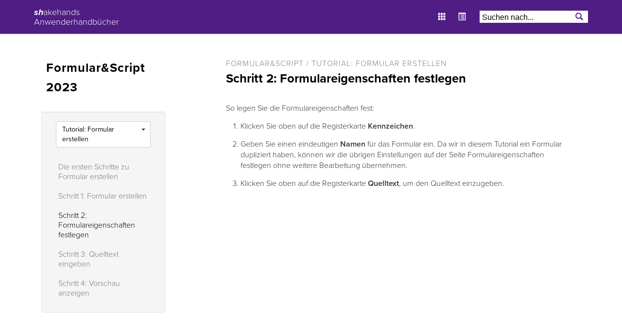

--- FILE ---
content_type: text/html; charset=utf-8
request_url: https://doks.shakehands.com/de/anwenderhandbuch/7-formularscript/67-tutorial-formular-erstellen/298-schritt-2-formulareigenschaften-festlegen.html
body_size: 2818
content:
<!DOCTYPE html>

<html lang="de">

<head>

    <meta charset="UTF-8">

    <meta name="viewport" content="width=device-width, initial-scale=1, maximum-scale=1">

    <script src="https://use.typekit.net/fnb3ego.js"></script>

    <script>try{Typekit.load({ async: true });}catch(e){}</script>

    <meta name="generator" content="WebJazz - swinging solutions (www.webjazz.de)">
<meta name="revisit-after" content="5">
<meta name="robots" content="index, follow">
<link href="/webjazz/lib9/styles.css.php?mod=1738015440" rel="stylesheet" type="text/css">
<script src="/webjazz/lib9/scripts.js.php?mod=1738015441" defer="defer"></script>
<script src="/scripts/jquery-3.1.1.min.js?mod=1509383822" defer="defer"></script>
<script src="/scripts/sidr/jquery.sidr.min.js?mod=1509383822" defer="defer"></script>
<script src="/scripts/fancybox/source/jquery.fancybox.pack.js?mod=1509383822" defer="defer"></script>
<script src="/scripts/basic.js?mod=1515498259" defer="defer"></script>
<script src="https://maxcdn.bootstrapcdn.com/bootstrap/3.3.7/js/bootstrap.min.js" defer="defer"></script>


    <title>Formular&amp;Script - shakehands Anwenderhandbücher</title>

</head>



<body>

    <nav class="navbar navbar-default navbar-fixed-top">

        <div class="container">

            <div class="navbar-header">

               <!-- <button aria-controls="navbar" aria-expanded="false" data-target="#navbar" data-toggle="collapse" class="navbar-toggle collapsed" type="button">

                    <span class="sr-only">Toggle navigation</span>

                    <span class="icon-bar"></span>

                    <span class="icon-bar"></span>

                    <span class="icon-bar"></span>

                </button>-->

                <a id="offcanvas-menu" class="mobile-menu" href="#sidr">

                    <span class="bar"></span>

                    <span class="bar"></span>

                    <span class="bar"></span>

                </a>

                <a href="/" class="navbar-brand"><span style="font-weight: bold; font-style: italic;">sh</span>akehands<br/>Anwenderhandbücher</a>

            </div>

            <div class="navbar-collapse collapse" id="navbar">

                <ul class="nav navbar-nav col-sm-8"><li class="docs-menu"><a class="docs-button" href="/de/anwenderhandbuch/index.html " title="Anwenderhandbücher"><span class="glyphicons glyphicons-show-thumbnails"></span></a><li><li class="docs-menu"><a class="docs-button" href="/de/anwenderhandbuch/7-formularscript.html " title="Inhaltsverzeichnis - Formular&amp;Script"><span class="glyphicons glyphicons-list-alt"></span></a><li><form id="searchform" class="search" action="/de/anwenderhandbuch/7-formularscript/search/index.html" method="get"><input id="searchfield" class="" type="search" name="term" placeholder="Suchen nach..." value=""><input type="hidden" name="docId" value="7"></form></ul>

            </div><!--/.nav-collapse -->

        </div>

    </nav>

    <div id="site" class="container">

       <div class="context col-sm-3"><div class="guide-info">
<span>Formular&amp;Script 2023</span>
</div>
<div class="nav-section well">
<div class="dropdown dropdown-chapter">
<button class="btn btn-default dropdown-toggle" type="button" data-toggle="dropdown">
<span class="title selected">Tutorial: Formular erstellen</span><span class="caret"></span></button>
<ul class="dropdown-menu">
<li class="no-selected selected">
<a href="/de/anwenderhandbuch/7-formularscript.html" target="_self">Inhaltsverzeichnis</a>
</li>
<li class="divider">
</li>
<li>
<a href="/de/anwenderhandbuch/7-formularscript/65-aufbau-der-druckformulare/291-aufbau-der-druckformulare.html" target="_self">Aufbau der Druckformulare</a>
</li>
<li>
<a href="/de/anwenderhandbuch/7-formularscript/66-der-formulareditor/292-der-formulareditor.html" target="_self">Der Formulareditor</a>
</li>
<li class="selected">
<a href="/de/anwenderhandbuch/7-formularscript/67-tutorial-formular-erstellen/296-die-ersten-schritte-zu-formular-erstellen.html" target="_self">Tutorial: Formular erstellen</a>
</li>
<li>
<a href="/de/anwenderhandbuch/7-formularscript/68-vorlagen-verwenden/301-vorlagen-verwenden.html" target="_self">Vorlagen verwenden</a>
</li>
<li>
<a href="/de/anwenderhandbuch/7-formularscript/69-beispiel-kassenbuch/304-ein-erstes-formular-selber-anlegen-kassenbuch.html" target="_self">Beispiel: Kassenbuch</a>
</li>
<li>
<a href="/de/anwenderhandbuch/7-formularscript/70-auftragsformulare-erstellen-und-aendern/310-auftragsformulare-erstellen-und-anpassen.html" target="_self">Auftragsformulare erstellen und ändern</a>
</li>
<li>
<a href="/de/anwenderhandbuch/7-formularscript/71-anweisungen-und-konstanten-zur-formularsteuerung/320-anweisungen-und-konstanten.html" target="_self">Anweisungen und Konstanten zur Formularsteuerung</a>
</li>
<li>
<a href="/de/anwenderhandbuch/7-formularscript/72-funktionen/326-textfunktionen.html" target="_self">Funktionen</a>
</li>
<li>
<a href="/de/anwenderhandbuch/7-formularscript/73-quelltextbeipiele/328-quelltextbeispiele.html" target="_self">Quelltextbeipiele</a>
</li>
</ul>
</div>
<ul class="nav navbar-nav">
<li>
<a href="/de/anwenderhandbuch/7-formularscript/67-tutorial-formular-erstellen/296-die-ersten-schritte-zu-formular-erstellen.html" target="_self">Die ersten Schritte zu Formular erstellen</a>
</li>
<li>
<a href="/de/anwenderhandbuch/7-formularscript/67-tutorial-formular-erstellen/297-schritt-1-formular-erstellen.html" target="_self">Schritt 1:  Formular erstellen</a>
</li>
<li class="selected">
<a href="/de/anwenderhandbuch/7-formularscript/67-tutorial-formular-erstellen/298-schritt-2-formulareigenschaften-festlegen.html" target="_self">Schritt 2: Formulareigenschaften festlegen</a>
</li>
<li>
<a href="/de/anwenderhandbuch/7-formularscript/67-tutorial-formular-erstellen/299-schritt-3-quelltext-eingeben.html" target="_self">Schritt 3: Quelltext eingeben</a>
</li>
<li>
<a href="/de/anwenderhandbuch/7-formularscript/67-tutorial-formular-erstellen/300-schritt-4-vorschau-anzeigen.html" target="_self">Schritt 4: Vorschau anzeigen</a>
</li>
</ul>
</div>
</div><div class="content col-sm-8 col-sm-offset-1"><div class="page">
<p class="prehead">Formular&amp;Script / Tutorial: Formular erstellen</p><h1>Schritt 2: Formulareigenschaften festlegen</h1><p>So legen Sie die Formulareigenschaften fest:</p><ol><li>Klicken Sie oben auf die Registerkarte&nbsp;<strong>Kennzeichen</strong>.&nbsp;</li><li>Geben Sie einen eindeutigen&nbsp;<strong>Namen</strong> f&uuml;r das Formular ein.&nbsp;Da wir in diesem Tutorial ein Formular dupliziert haben, k&ouml;nnen wir die &uuml;brigen Einstellungen auf der Seite&nbsp;Formulareigenschaften festlegen&nbsp;ohne weitere Bearbeitung &uuml;bernehmen.</li><li><p>Klicken Sie oben auf die Registerkarte&nbsp;<strong>Quelltext</strong>, um den Quelltext einzugeben.&nbsp;</p></li></ol></div>
</div>

    </div>

    <div id="footer-links">

        <div class="container"><div class="grid"><div class="item"><h2>Aktuelles</h2><ul><li><a href="http://www.shakehands.com/de/news/">aktuelle Themen</a></li><li><a href="https://shakehands.com/de/news/337-jahresrelease-shakehands-2026.html">neue shakehands Versionen</a></li><li><a href="https://doks.shakehands.com/de/anwenderhandbuch/4-kontor/49-release-notes/227-shakehands-kontor.html">Release Notes shakehands Kontor</a></li><li><a href="https://shakehands.com/de/support/faqs">Häufig gestellt Fragen</a></li></ul></div><div class="item"><h2>Supportoptionen</h2><ul><li><a href="http://www.shakehands.com/de/support/">shakehands Supportcenter</a></li><li><a href="http://www.shakehands.com/de/support/faqs">persönliches shakehands Supportticket</a></li><li><a href="http://www.shakehands.com/de/overview/5-shakehands-support.html">shakehands Support-Pakete</a></li><li><a href="http://www.shakehands.com/de/solutions/29-dienstleistung-schulungen.html">shakehands Schulungen</a></li></ul></div><div class="item"><h2>Home</h2><ul><li><a href="http://shakehands.com/de/downloads/">shakehands Ressourcen</a></li><li><a href="http://shakehands.com/de/overview/1-shakehands-kontor.html">shakehands Lösungen</a></li><li><a href="http://shop5.shakehands.com/support">shakehands shop</a></li><li><a href="http://shakehands.com/de/overview/1-shakehands-kontor.html">shakehands Home</a></li></ul></div></div></div>

    </div>



    <footer>

        <div class="content">

            <p>&copy; Copyright by ShakeHands Software Ltd.</p>

            <p>Support-Hotline: 0900 57 52 38</p>

            <nav class="social-media">

                <ul>

                    <li><a href="https://twitter.com/shakehandssoft"><span class="social social-twitter"></span></a></li>

                    <li><a href="https://shakehandsexpert.tumblr.com"><span class="social social-tumblr"></span></a></li>

                </ul>

            </nav>

        </div>

    </footer>

    <div id="sidr">

        <ul>

            <li class="docs-menu"><a class="docs-button" href="/de/anwenderhandbuch/index.html " title="Anwenderhandbücher"><span class="glyphicons glyphicons-show-thumbnails"></span> Anwenderhandbücher</a><li><li class="docs-menu"><a class="docs-button" href="/de/anwenderhandbuch/7-formularscript.html " title="Inhaltsverzeichnis - Formular&amp;Script"><span class="glyphicons glyphicons-list-alt"></span> Inhaltsverzeichnis</a><li><form id="searchform" class="search" action="/de/anwenderhandbuch/7-formularscript/search/index.html" method="get"><input id="searchfield" class="" type="search" name="term" placeholder="Suchen nach..." value=""><input type="hidden" name="docId" value="7"></form>

        </ul>

    </div>

    <div id="sidr-body-overlay"></div>

    <script>var _paq = window._paq || [];
_paq.push(["setDoNotTrack", true]);
_paq.push(["setVisitorCookieTimeout", 0]);
_paq.push(["setReferralCookieTimeout", 0]);
_paq.push(["setSessionCookieTimeout", 0]);
_paq.push(["trackPageView"]);
_paq.push(["enableLinkTracking"]);
(function() {
var u="https://stats.webjazz.de/piwik/";
_paq.push(["setTrackerUrl", u + "matomo.php"]);
_paq.push(["setSiteId", "90"]);
var d=document, g=d.createElement('script'), s=d.getElementsByTagName('script')[0];
g.type='text/javascript'; g.async=true; g.defer=true; g.src=u+'matomo.js'; s.parentNode.insertBefore(g,s);
})();
</script>
<script>
function wj_init_deferred () {
}
</script>


</body>



</html>